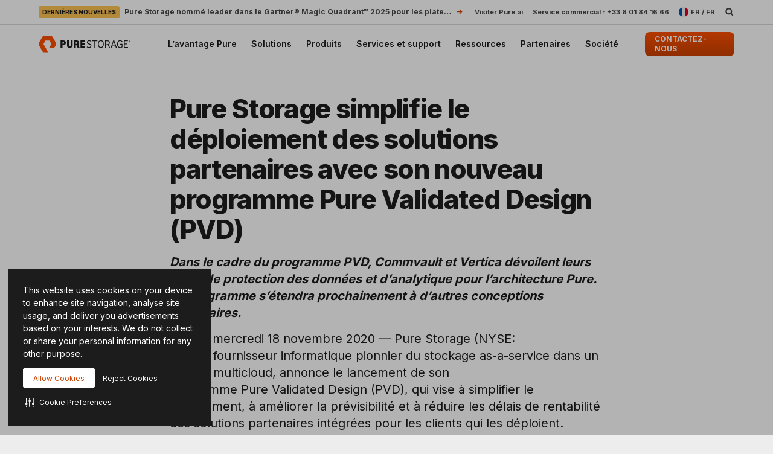

--- FILE ---
content_type: image/svg+xml
request_url: https://www.purestorage.com/content/dam/purestorage/icons/country/france.svg.imgo.svg
body_size: 28
content:
<svg id="Слой_1" data-name="Слой 1" xmlns="http://www.w3.org/2000/svg" viewBox="0 0 128 128">
  <defs>
    <style>
      .cls-1 {
        fill: #f0f0f0;
      }

      .cls-2 {
        fill: #d80027;
      }

      .cls-3 {
        fill: #0052b4;
      }
    </style>
  </defs>
  <title>france</title>
  <g>
    <circle class="cls-1" cx="64" cy="64" r="64"/>
    <path class="cls-2" d="M128,64A64,64,0,0,0,86.26,4V124A64,64,0,0,0,128,64Z"/>
    <path class="cls-3" d="M0,64a64,64,0,0,0,41.74,60V4A64,64,0,0,0,0,64Z"/>
  </g>
</svg>
